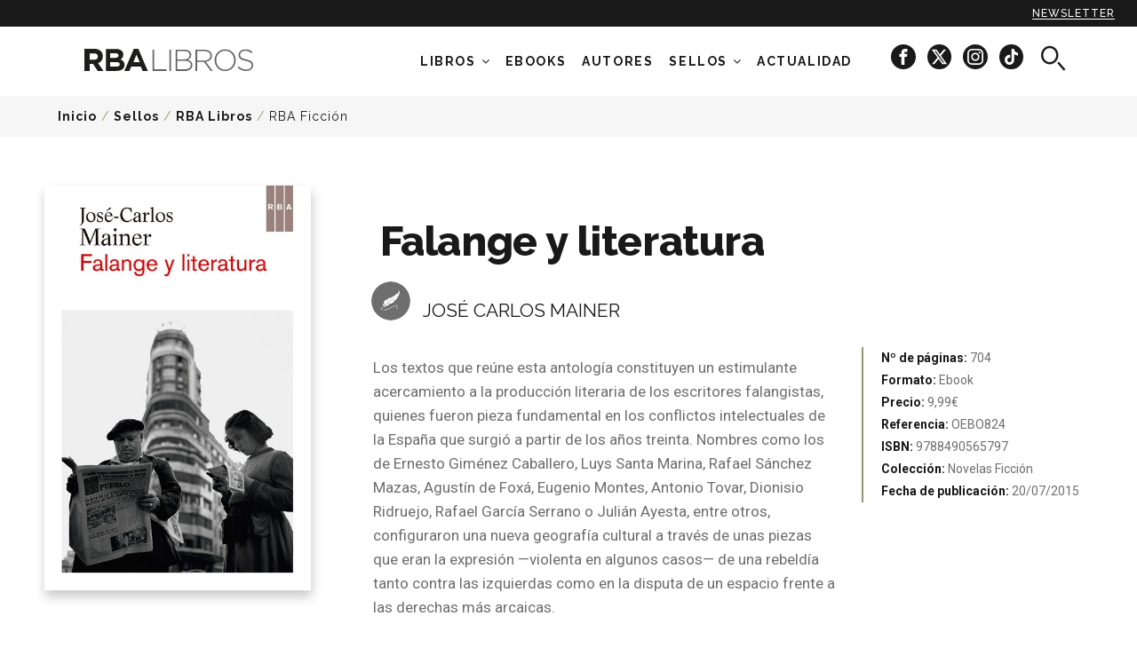

--- FILE ---
content_type: text/html; charset=utf-8
request_url: https://www.rbalibros.com/sin-limites/falange-literatura_6797
body_size: 14632
content:
<!DOCTYPE html><html lang="es" prefix="og: http://ogp.me/ns#"><head><meta charset="UTF-8" /><title>Falange y literatura</title><meta http-equiv="X-UA-Compatible" content="IE=edge,chrome=1" /><meta name="apple-mobile-web-app-capable" content="yes" /><meta name="apple-touch-fullscreen" content="yes" /><meta name="viewport" content="width=device-width, initial-scale=1.0, maximum-scale=1.0" /><meta name="theme-color" content="#191919" /><link type="text/css" media="screen" href="https://rbalibrospro.blob.core.windows.net/content/20250707110426/skins/rbalibros/cache.web.base.css" rel="stylesheet" /><!-- DIDOMI Script --><script type="text/javascript">window.gdprAppliesGlobally=true;(function(){function a(e){if(!window.frames[e]){if(document.body&&document.body.firstChild){var t=document.body;var n=document.createElement("iframe");n.style.display="none";n.name=e;n.title=e;t.insertBefore(n,t.firstChild)}
else{setTimeout(function(){a(e)},5)}}}function e(n,r,o,c,s){function e(e,t,n,a){if(typeof n!=="function"){return}if(!window[r]){window[r]=[]}var i=false;if(s){i=s(e,t,n)}if(!i){window[r].push({command:e,parameter:t,callback:n,version:a})}}e.stub=true;function t(a){if(!window[n]||window[n].stub!==true){return}if(!a.data){return}
var i=typeof a.data==="string";var e;try{e=i?JSON.parse(a.data):a.data}catch(t){return}if(e[o]){var r=e[o];window[n](r.command,r.parameter,function(e,t){var n={};n[c]={returnValue:e,success:t,callId:r.callId};a.source.postMessage(i?JSON.stringify(n):n,"*")},r.version)}}
if(typeof window[n]!=="function"){window[n]=e;if(window.addEventListener){window.addEventListener("message",t,false)}else{window.attachEvent("onmessage",t)}}}e("__tcfapi","__tcfapiBuffer","__tcfapiCall","__tcfapiReturn");a("__tcfapiLocator");(function(e){var t=document.createElement("script");t.id="spcloader";t.type="text/javascript";t.async=true;t.src="https://sdk.privacy-center.org/"+e+"/loader.js?target="+document.location.hostname;t.charset="utf-8";var n=document.getElementsByTagName("script")[0];n.parentNode.insertBefore(t,n)})("7e63dec6-f028-44f2-bebc-a5b9a642e28f")})();</script><meta name="keywords" content="KeyWords por defecto, cargado desde el fichero de recursos." /><meta name="description" content="Los textos que reúne esta antología constituyen un estimulante acercamiento a la producción literaria de los escritores falangistas, quienes fueron pieza fundamental en los conflictos intelectuales de la España que surgió a partir de los años treinta." /><meta name="robots" content="noindex, follow" /><meta name="date" content="2024-11-26T17:25:44+01:00" /><meta name="DC.date.issued" content="2022-05-21" /><meta property="og:type" content="article" /><meta property="og:site_name" content="RBAlibros.com" /><meta property="og:title" content="Falange y literatura" /><meta property="og:description" content="Los textos que reúne esta antología constituyen un estimulante acercamiento a la producción literaria de los escritores falangistas, quienes fueron pieza fundamental en los conflictos intelectuales de la España que surgió a partir de los años treinta." /><meta property="og:url" content="https://www.rbalibros.com/sin-limites/falange-literatura_6797" /><meta property="fb:pages" content="LibrosRBA" /><meta name="twitter:card" content="summary" /><meta name="twitter:title" content="Falange y literatura" /><meta name="twitter:description" content="Los textos que reúne esta antología constituyen un estimulante acercamiento a la producción literaria de los escritores falangistas, quienes fueron pieza fundamental en los conflictos intelectuales de la España que surgió a partir de los años treinta." /><meta name="twitter:url" content="https://www.rbalibros.com/sin-limites/falange-literatura_6797" /><meta name="twitter:site" content="@rbalibros" /><meta name="twitter:site:id" content="438294630" /><meta property="nrbi:sections" content="RBA Ficción;RBA Libros;Normal;JOSÉ CARLOS MAINER;Novelas Ficción;Ebook" /><link rel="shortcut icon" href="/favicon.ico" type="image/x-icon" /><link id="ctl01_ctl00_rss" title="Últimas noticias RBAlibros.com - RBA Ficción" type="application/rss+xml" rel="alternate" href="/feeds/rba-ficcion" /><script type='text/javascript'>mlog("Header > After firsts CSS/JS...");var MGRDEBUG = eval('False'.toLocaleLowerCase());var googletag = googletag || {};googletag.cmd = googletag.cmd || [];var mgr = {requireUrl: "//cdnjs.cloudflare.com/ajax/libs/require.js/2.3.2/require.min.js",requireAsync: true,version: '20250707110426',baseMain: 'require.main',cmd: [],services: {},libs: {},debug: MGRDEBUG,consent: {},published: 1};mgr.baseUrl = '/' + 'Content' + '/' + mgr.version + '/js';mgr.baseMainUrl = mgr.baseUrl + '/' + mgr.baseMain;mgr.libs = {};mgr.FB = {};mgr.FB["enabled"] = true;mgr.FB["appID"] = '';function mlog(txt) { };var MGR_ads = {};mgr.pubs = [];mgr.pubs_loaded = [];(function () {document.write('<scr' + 'ipt ' + ((mgr.requireAsync) ? 'async="async" ' : '') + 'data-main="' + mgr.baseMainUrl + '" src="' + mgr.requireUrl + '"></scr' + 'ipt>');})();</script><!-- DIDOMI Consent --><script type="text/javascript">window.didomiOnReady = window.didomiOnReady || [];var getDatalayerPosition = function () {var pos = 0;if (typeof window["dataLayer"] !== "undefined") {for (var i in window["dataLayer"]) {var obj = window["dataLayer"][i];if (typeof obj.contenido === "object") pos = i;}}return pos;};window.didomiOnReady.push(function (Didomi) { // Call other functions on the SDKDidomi.getObservableOnUserConsentStatusForVendor('google').subscribe(function (consentStatus) {if (consentStatus === undefined) {// The consent status for the vendor is unknownmgr.consent.google = -1;} else if (consentStatus === true) {// The user has given consent to the vendorvar prevConsent = mgr.consent.google;mgr.consent.google = 1;if (prevConsent == -1) {var eventAds = new CustomEvent("mgr-ads", { "detail": "Start ads" });document.dispatchEvent(eventAds);}                    } else if (consentStatus === false) {// The user has denied consent to the vendorvar prevConsent = mgr.consent.google;mgr.consent.google = 0;if (prevConsent == -1) {var eventAds = new CustomEvent("mgr-ads", { "detail": "Start ads" });document.dispatchEvent(eventAds);}}window["dataLayer"][getDatalayerPosition()].userConsent.GA = mgr.consent.google==-1? 1 : mgr.consent.google;});Didomi.getObservableOnUserConsentStatusForVendor('77').subscribe(function (consentStatus) {if (consentStatus === undefined) {// The consent status for the vendor is unknownmgr.consent.comscore = -1;} else if (consentStatus === true) {// The user has given consent to the vendormgr.consent.comscore = 1;} else if (consentStatus === false) {// The user has denied consent to the vendorvar prevConsent = mgr.consent.comscore;mgr.consent.comscore = 0;if (prevConsent == 1) { // updated consentdataLayer.push({ 'event': 'CSpageview', 'eventLabel': mgr.consent.comscore });}}// notifyPVwithConsentvar pos = getDatalayerPosition();window["dataLayer"][pos].userConsentGDPR = mgr.consent.comscore;window["dataLayer"][pos].userConsent.CS = mgr.consent.comscore;});Didomi.getObservableOnUserConsentStatusForVendor('c:facebook-cDpcJVKg').subscribe(function (consentStatus) {if (consentStatus === undefined) {// The consent status for the vendor is unknownmgr.consent.facebook = 1;} else if (consentStatus === true) {// The user has given consent to the vendormgr.consent.facebook = 1;} else if (consentStatus === false) {// The user has denied consent to the vendormgr.consent.facebook = 0;}// window["dataLayer"][getDatalayerPosition()].userConsent.FA = mgr.consent.facebook;});Didomi.getObservableOnUserConsentStatusForVendor('c:chartbeat').subscribe(function (consentStatus) {if (consentStatus === undefined) {// The consent status for the vendor is unknownmgr.consent.chartbeat = -1;} else if (consentStatus === true) {// The user has given consent to the vendormgr.consent.chartbeat = 1;} else if (consentStatus === false) {// The user has denied consent to the vendormgr.consent.chartbeat = 0;}// window["dataLayer"][getDatalayerPosition()].userConsent.CB = mgr.consent.chartbeat;});var event = new CustomEvent("mgr-gtm-load", { "detail": "Load the GTM" });document.dispatchEvent(event);});</script><!-- DATALAYER --><script>	document.addEventListener('mgr-gtm-load', function (e) {function cleanText(text) {var textCleaned = text.toLowerCase();textCleaned = textCleaned.replace(/(,|\.|;|:)/g, '');textCleaned = textCleaned.replace(/\s+/g, '_');textCleaned = textCleaned.replace('-', '_');textCleaned = textCleaned.normalize('NFD').replace(/[\u0300-\u036f]/g, '');return textCleaned;}//var dataLayer = (typeof dataLayer !== 'undefined') ? dataLayer : [];let pageType = "article";if (window.location.pathname == "/" || window.location.pathname == "") {pageType = "home_rba_books";}if (window.location.pathname.indexOf("general") !== -1 || window.location.pathname.indexOf("politica") !== -1) {pageType = "legal_info";}if (window.location.pathname.indexOf("buscador") !== -1) {pageType = "searcher";}dataLayer.push({'event': 'custom_page_view','event_name': 'page_view','page_type': pageType,'page_title': cleanText(document.title),'page_url': window.location.href,'brand': 'rba_libros',});});</script><script>var mgr = mgr || {}; mgr.customTargeting = mgr.customTargeting || {}; mgr.customTargeting.page_type='Article';mgr.customTargeting.article_id='6797';mgr.customTargeting.content_type='Normal';mgr.customTargeting.tags=['autores','colecciones','ebooks','jose-carlos-mainer','novelas-ficcion','ebook'];mgr.customTargeting.level='2';mgr.customTargeting.section='rba-ficcion';</script><link rel="canonical" href="https://www.rbalibros.com/sin-limites/falange-literatura_6797" /></head><body class="post ficcion"><!-- Google Tag Manager --><script>dataLayer = [{"navegacion":{"category":"revistas","section":"sellos","subsection":"rba-ficcion","contentDevice":!(/iphone|ipod|android|blackberry|opera|mini|windows\sce|palm|smartphone|iemobile/i.test(navigator.userAgent.toLowerCase())) && !(/ipad|xoom|sch-i800|playbook|tablet|kindle/i.test(navigator.userAgent.toLowerCase())) ? 'desktop' :((/ipad|xoom|sch-i800|playbook|tablet|kindle/i.test(navigator.userAgent.toLowerCase())) ? 'tablet' : 'mobile'),"webGroup":"RBA Libros","webType":"web"},"contenido":{"contentType":"article","contentFormat":"article","author":"none","publicationDate":"20220521","modificationDate":"20241126","publicationHour":"07","galleryNumber":"none","contentId":"6797","contentLabel01":"https://www.rbalibros.com/sin-limites","contentLabel02":"none","contentLabel03":"none","subject":"Falange y literatura","afiliacion":"none","contentRol":"gratuito","contentGroup01":"JOSÉ CARLOS MAINER","contentGroup02":"Novelas Ficción","contentGroup03":"Ebook","contentGroup04":"","contentGroup05":""},"userConsent":{"CS":"1","GA":"1","FA":"1"},"userConsentGDPR":"1"}];</script><noscript><iframe src="//www.googletagmanager.com/ns.html?id=GTM-TLQQBFT" height="0" width="0" style="display:none;visibility:hidden"></iframe></noscript><script>document.addEventListener('mgr-gtm-load', function (e) {var s = 'script';var l = 'dataLayer';var i = 'GTM-TLQQBFT';window[l]=window[l]||[];window[l].push({'gtm.start':new Date().getTime(),event:'gtm.js'});var f=document.getElementsByTagName(s)[0],j=document.createElement(s),dl=l!='dataLayer'?'&l='+l:'';j.async=true;j.src='//www.googletagmanager.com/gtm.js?id='+i+dl;f.parentNode.insertBefore(j,f);}, false);</script><!-- End Google Tag Manager --><form method="post" action="/sin-limites/falange-literatura_6797" id="aspnetForm"><div><input type="hidden" name="__VIEWSTATE" id="__VIEWSTATE" value="WIT7GSzZ7OVEzoL2xl8ua2JRSOuYxLBDyaDueZmMq8dmx0bvaxd7gxdAtUeEeUduDO4s0cTXwWuzcbTPBBJ7wIlcfSRehfMxMx2PGw8TgZcqXakG" /></div><div><input type="hidden" name="__VIEWSTATEGENERATOR" id="__VIEWSTATEGENERATOR" value="0E101E7C" /><input type="hidden" name="__VIEWSTATEENCRYPTED" id="__VIEWSTATEENCRYPTED" value="" /><input type="hidden" name="__EVENTVALIDATION" id="__EVENTVALIDATION" value="XKnrBGE3euzp2gX7ukCUU4XAxWLiaVRmKUD4hxoNAkukH70/ymNdtgsye1vpDemSv031MMO19tLrqYYrQ3WMtnKzVyQm7XDm+Sdq+2J40jHfklsQRfQDl+wQEH43IYAOT2ynKLQFysNJflVIdFgfm335450=" /></div><header id="header" class="header"><div class="subscribe-sticky"><a href="#" class="mangirotrack sticky-newsletter ga4-event" data-trackcat="Newsletter" data-trackact="Sticky" title="Newsletter"data-event="custom_event" data-event_name="click_top_menu" data-link_url="/" data-link_text="newsletter">Newsletter</a></div><div class="wrap"><div class="rl-container"><div class="row"><div class="col-xs-6 col-xs-push-3 col-sm-10 col-sm-push-1 col-md-3 col-md-push-1 col-lg-3 col-lg-push-0 logo_rba"><a href="/" class="brand ga4-event" data-event="custom_event" data-event_name="click_top_menu" data-link_url="/" data-link_text="rba_books_logo"><!--[if (gt IE 8)&(IEMobile)]><!--><span class="inline-logo">RBA Libros</span><!--<![endif]--><!--[if (lt IE 9)&(!IEMobile)]><span class="inline-logo inline-mgr-logo-320"></span><![endif]--></a></div><div class="col-xs-2  col-xs-pull-6 col-sm-1 col-sm-pull-10 col-md-8 col-md-pull-0 col-lg-9 header-menu"><div class="header-menu-search"><!-- START: search --><div class="search"><i class="search-icon icon-search" aria-hidden="true"></i></div><!-- END: search --></div><nav id="menu" class="menu"><div class="hidden-xs hidden-sm menu-container"><ul class="n1"><li class="desplegable">  <a href="/libros">Libros</a><i id="icon-desplegable" class="fa fa-angle-down"></i><ul class="n2"><li class="show-text"><a href="/temas/clasicos" class="ga4-event" title="Clasicos" data-event="custom_event" data-event_name="click_top_menu" data-link_text="Clásicos" data-link_url="/temas/clasicos"><span class="menuText">Clásicos</span></a></li><li class="show-text"><a href="/temas/salud" class="ga4-event" title="salud" data-event="custom_event" data-event_name="click_top_menu" data-link_text="Salud" data-link_url="/temas/salud"><span class="menuText">Salud</span></a></li><li class="show-text"><a href="/temas/negra" class="ga4-event" title="negra" data-event="custom_event" data-event_name="click_top_menu" data-link_text="Negra" data-link_url="/temas/negra"><span class="menuText">Negra</span></a></li><li class="show-text"><a href="/temas/novela" class="ga4-event" title="novela" data-event="custom_event" data-event_name="click_top_menu" data-link_text="Novela" data-link_url="/temas/novela"><span class="menuText">Novela</span></a></li><li class="show-text"><a href="/infantil-y-juvenil" class="ga4-event" title="infantil-y-juvenil" data-event="custom_event" data-event_name="click_top_menu" data-link_text="Infantil y Juvenil" data-link_url="/infantil-y-juvenil"><span class="menuText">Infantil y Juvenil</span></a></li><li class="show-text"><a href="/temas/ciencia" class="ga4-event" title="ciencia" data-event="custom_event" data-event_name="click_top_menu" data-link_text="Ciencia" data-link_url="/temas/ciencia"><span class="menuText">Ciencia</span></a></li><li class="show-text"><a href="/temas/sociedad" class="ga4-event" title="sociedad" data-event="custom_event" data-event_name="click_top_menu" data-link_text="Sociedad" data-link_url="/temas/sociedad"><span class="menuText">Sociedad</span></a></li><li class="show-text"><a href="/temas/historia" class="ga4-event" title="historia" data-event="custom_event" data-event_name="click_top_menu" data-link_text="Historia" data-link_url="/temas/historia"><span class="menuText">Historia</span></a></li><li class="show-text"><a href="/colecciones/coleccion-de-salud" class="ga4-event" title="salud-bienestar" data-event="custom_event" data-event_name="click_top_menu" data-link_text="Salud y bienestar" data-link_url="/colecciones/coleccion-de-salud"><span class="menuText">Salud y bienestar</span></a></li><li class="show-text"><a href="/colecciones/practica" class="ga4-event" title="practica" data-event="custom_event" data-event_name="click_top_menu" data-link_text="Ocio y libro de práctica" data-link_url="/colecciones/practica"><span class="menuText">Ocio y libro de práctica</span></a></li><li class="show-text"><a href="/temas/romantica" class="ga4-event" title="romantica" data-event="custom_event" data-event_name="click_top_menu" data-link_text="Novela romántica" data-link_url="/temas/romantica"><span class="menuText">Novela romántica</span></a></li><li class="show-text"><a href="/colecciones/gastronomia-y-cocina" class="ga4-event" title="gastronomia" data-event="custom_event" data-event_name="click_top_menu" data-link_text="Gastronomía" data-link_url="/colecciones/gastronomia-y-cocina"><span class="menuText">Gastronomía</span></a></li><li class="show-text"><a href="/temas/ilustrado" class="ga4-event" title="ilustrados" data-event="custom_event" data-event_name="click_top_menu" data-link_text="Ilustrados" data-link_url="/temas/ilustrado"><span class="menuText">Ilustrados</span></a></li></ul></li><li><a href="/ebooks" class="ga4-event" title="ebooks" data-event="custom_event" data-event_name="click_top_menu" data-link_text="Ebooks" data-link_url="/ebooks"><span class="menuText">Ebooks</span></a></li><li><a href="/autores" class="ga4-event" title="authors" data-event="custom_event" data-event_name="click_top_menu" data-link_text="Autores" data-link_url="/autores"><span class="menuText">Autores</span></a></li><li class="desplegable displayed"><a href="#noscroll">Sellos</a><i id="icon-desplegable" class="fa fa-angle-down"></i><ul class="n2"><li class="header-rba cat-8"><a href="/rba-libros" class="ga4-event" title="rba" data-event="custom_event" data-event_name="click_top_menu" data-link_text="RBA" data-link_url="/rba-libros"><span class="menuText">RBA</span><img data-src="/medio/2024/11/26/rba-black_bcf41461_297x106.png" src="[data-uri]" class="lazyload" /><noscript><img src="/medio/2024/11/26/rba-black_bcf41461_297x106.png" /></noscript></a></li><li class="header-snegra cat-14"><a href="/serie-negra" class="ga4-event" title="serie-negra" data-event="custom_event" data-event_name="click_top_menu" data-link_text="Serie Negra" data-link_url="/serie-negra"><span class="menuText">Serie Negra</span><img data-src="/medio/2022/06/16/nuevo-logo-serie-negra_662d41cf_445x95.png" src="[data-uri]" class="lazyload" /><noscript><img src="/medio/2022/06/16/nuevo-logo-serie-negra_662d41cf_445x95.png" /></noscript></a></li><li class="header-gredos cat-7"><a href="/gredos" class="ga4-event" title="gredos" data-event="custom_event" data-event_name="click_top_menu" data-link_text="Gredos" data-link_url="/gredos"><span class="menuText">Gredos</span><img data-src="/medio/2022/06/16/nuevo-logo-gredos_0afbf52d_272x53.png" src="[data-uri]" class="lazyload" /><noscript><img src="/medio/2022/06/16/nuevo-logo-gredos_0afbf52d_272x53.png" /></noscript></a></li><li class="header-integral cat-4"><a href="/integral" class="ga4-event" title="integral" data-event="custom_event" data-event_name="click_top_menu" data-link_text="Integral" data-link_url="/integral"><span class="menuText">Integral</span><img data-src="/medio/2022/06/16/nuevo-logo-integral_6c6524ad_1036x526.png" src="[data-uri]" class="lazyload" /><noscript><img src="/medio/2022/06/16/nuevo-logo-integral_6c6524ad_1036x526.png" /></noscript></a></li><li class="header-ng cat-10"><a href="/national-geographic" class="ga4-event" title="national-geographic" data-event="custom_event" data-event_name="click_top_menu" data-link_text="National Geographic" data-link_url="/national-geographic"><span class="menuText">National Geographic</span><img data-src="/medio/2022/06/16/nuevo-logo-ng_49400e33_620x195.png" src="[data-uri]" class="lazyload" /><noscript><img src="/medio/2022/06/16/nuevo-logo-ng_49400e33_620x195.png" /></noscript></a></li><li class="header-inf cat-12"><a href="/infantil" class="ga4-event" title="infantil" data-event="custom_event" data-event_name="click_top_menu" data-link_text="RBA Infantil" data-link_url="/infantil"><span class="menuText">RBA Infantil</span><img data-src="/medio/2024/11/26/rba-infantil-y-juvenil_f5c17710_284x102.png" src="[data-uri]" class="lazyload" /><noscript><img src="/medio/2024/11/26/rba-infantil-y-juvenil_f5c17710_284x102.png" /></noscript></a></li><li class="header-lit cat-13"><a href="/rba-lit" class="ga4-event" title="rbalit" data-event="custom_event" data-event_name="click_top_menu" data-link_text="RBA Lit" data-link_url="/rba-lit"><span class="menuText">RBA Lit</span><img data-src="/medio/2024/11/26/rba-lit-black_e27a30a1_2000x1414.png" src="[data-uri]" class="lazyload" /><noscript><img src="/medio/2024/11/26/rba-lit-black_e27a30a1_2000x1414.png" /></noscript></a></li><li class="header-snegra hidden cat-14"><a href="https://www.serienegra.es" rel="external" class="ga4-event" data-event="custom_event" data-event_name="click_top_menu" data-link_text="Serie Negra (OLD)" data-link_url="https://www.serienegra.es"><span class="menuText">Serie Negra (OLD)</span><img data-src="/medio/2022/06/16/nuevo-logo-serie-negra_662d41cf_445x95.png" src="[data-uri]" class="lazyload" /><noscript><img src="/medio/2022/06/16/nuevo-logo-serie-negra_662d41cf_445x95.png" /></noscript></a></li><li class="header-practica hidden cat-5"><a href="/rba-practica" class="ga4-event" data-event="custom_event" data-event_name="click_top_menu" data-link_text="RBA Práctica" data-link_url="/rba-practica"><span class="menuText">RBA Práctica</span><img data-src="/medio/2018/10/11/logo-rba-practica-black_d20a7f0e.png" src="[data-uri]" class="lazyload" /><noscript><img src="/medio/2018/10/11/logo-rba-practica-black_d20a7f0e.png" /></noscript></a></li><li class="hidden cat-3"><a href="/rba-ficcion" class="ga4-event" data-event="custom_event" data-event_name="click_top_menu" data-link_text="RBA Ficcion" data-link_url="/rba-ficcion"><span class="menuText">RBA Ficcion</span><img data-src="/medio/2024/03/07/logo-rba-ficcion-negro-fondo-transparente_ce082303_2000x549.png" src="[data-uri]" class="lazyload" /><noscript><img src="/medio/2024/03/07/logo-rba-ficcion-negro-fondo-transparente_ce082303_2000x549.png" /></noscript></a></li><li class="header-no-ficcion hidden cat-16"><a href="/rba-no-ficcion" class="ga4-event" data-event="custom_event" data-event_name="click_top_menu" data-link_text="RBA No Ficción" data-link_url="/rba-no-ficcion"><span class="menuText">RBA No Ficción</span><img data-src="/medio/2018/11/20/logo-no-ficcion-black_4515f43b.png" src="[data-uri]" class="lazyload" /><noscript><img src="/medio/2018/11/20/logo-no-ficcion-black_4515f43b.png" /></noscript></a></li><li class="header-gastronomia hidden cat-15"><a href="/rba-gastronomia-y-cocina" class="ga4-event" data-event="custom_event" data-event_name="click_top_menu" data-link_text="RBA Gastronomía y cocina" data-link_url="/rba-gastronomia-y-cocina"><span class="menuText">RBA Gastronomía y cocina</span><img data-src="/medio/2018/10/11/logo-rba-gastronomia-black_eb9b3e08.png" src="[data-uri]" class="lazyload" /><noscript><img src="/medio/2018/10/11/logo-rba-gastronomia-black_eb9b3e08.png" /></noscript></a></li><li class="header-bolsillo hidden cat-11"><a href="/rba-bolsillo" class="ga4-event" data-event="custom_event" data-event_name="click_top_menu" data-link_text="RBA Bolsillo" data-link_url="/rba-bolsillo"><span class="menuText">RBA Bolsillo</span><img data-src="/medio/2019/01/10/rba-bolsillo_3cafebde.png" src="[data-uri]" class="lazyload" /><noscript><img src="/medio/2019/01/10/rba-bolsillo_3cafebde.png" /></noscript></a></li></ul></li><li class="desplegable hidden"><a href="#noscroll">NOVEDADES</a><i id="icon-desplegable" class="fa fa-angle-down"></i><ul class="n2"><li class="show-text"><a href="/medio/2024/10/07/butlleti_novembre_2024_ad72e11c.pdf" rel="external" class="ga4-event" title="NOVEDADES NOVIEMBRE" data-event="custom_event" data-event_name="click_top_menu" data-link_text="NOVEDADES NOVIEMBRE" data-link_url="/medio/2024/10/07/butlleti_novembre_2024_ad72e11c.pdf"><span class="menuText">NOVEDADES NOVIEMBRE</span></a></li><li class="show-text"><a href="/medio/2024/08/01/boletin-novedades-octubre-24_7d76122f.pdf" rel="external" class="ga4-event" title="NOVEDADES OCTUBRE" data-event="custom_event" data-event_name="click_top_menu" data-link_text="NOVEDADES OCTUBRE" data-link_url="/medio/2024/08/01/boletin-novedades-octubre-24_7d76122f.pdf"><span class="menuText">NOVEDADES OCTUBRE</span></a></li><li class="show-text"><a href="/medio/2022/04/20/catalogo-integral-22_3cdeed4a.pdf" rel="external" class="ga4-event" title="Catálogo Integral" data-event="custom_event" data-event_name="click_top_menu" data-link_text="Catálogo Integral" data-link_url="/medio/2022/04/20/catalogo-integral-22_3cdeed4a.pdf"><span class="menuText">Catálogo Integral</span></a></li><li class="show-text"><a href="/medio/2022/04/20/catalogo-serie-negra-22_37c068ea.pdf" rel="external" class="ga4-event" title="Catálogo Serie Negra" data-event="custom_event" data-event_name="click_top_menu" data-link_text="Catálogo Serie Negra" data-link_url="/medio/2022/04/20/catalogo-serie-negra-22_37c068ea.pdf"><span class="menuText">Catálogo Serie Negra</span></a></li><li class="show-text"><a href="/medio/2022/04/26/catalogo-no-ficcion-22_a3d5ccfc.pdf" rel="external" class="ga4-event" title="Catálogo No Ficción 2020" data-event="custom_event" data-event_name="click_top_menu" data-link_text="Catálogo No Ficción" data-link_url="/medio/2022/04/26/catalogo-no-ficcion-22_a3d5ccfc.pdf"><span class="menuText">Catálogo No Ficción</span></a></li><li class="show-text"><a href="/medio/2023/01/19/catalogo-gredos-2022-ok_14f2ae74.pdf" rel="external" class="ga4-event" title="Catálogo Gredos" data-event="custom_event" data-event_name="click_top_menu" data-link_text="Catálogo Gredos" data-link_url="/medio/2023/01/19/catalogo-gredos-2022-ok_14f2ae74.pdf"><span class="menuText">Catálogo Gredos</span></a></li></ul></li><li class="cat-1"><a href="/noticias" class="ga4-event" title="news" data-event="custom_event" data-event_name="click_top_menu" data-link_text="Actualidad" data-link_url="/noticias"><span class="menuText">Actualidad</span></a></li></ul><div class="socialmenu"><a href="https://www.facebook.com/LibrosRBA/" title="RBALibros en Facebook" target="_blank" class="mangirotrack ga4-event"data-event="custom_event" data-event_name="click_view" data-content_type="facebook"><span class="ic-facebook-circle" aria-hidden="true"></span></a><a href="https://x.com/rbalibros" title="RBALibros en X" target="_blank" class="mangirotrack ga4-event"data-event="custom_event" data-event_name="click_view" data-content_type="x"><span class="icon-x-circle" aria-hidden="true"></span></a><a href="https://www.instagram.com/rba_libros/" title="RBALibros en Instagram" target="_blank" class="mangirotrack ga4-event"data-event="custom_event" data-event_name="click_view" data-content_type="instagram"><span class="ic-instagram-circle" aria-hidden="true"></span></a><a href="https://www.tiktok.com/@rba_libros" title="RBALibros en TikTok"  target="_blank" class="mangirotrack ga4-event"data-event="custom_event" data-event_name="click_view" data-content_type="tiktok"><span class="icon-tiktok-circle" aria-hidden="true"></span></a></div></div><a id="nav-icon" class=""><span></span><span></span><span></span><span></span></a></nav></div><div class="col-xs-2  col-xs-push-2 col-sm-1 col-sm-push-0 col-md-0 col-lg-0 header-search"><!-- START: search --><div class="search"><i class="search-icon icon-search" aria-hidden="true"></i></div><!-- END: search --></div></div></div></div><div class="search-text"><div class="rl-container-center"><div id="searching"><input type="text" name="txtBuscador" id="inputText" placeholder="Buscar por título, tema o autor" class="typeahead" /></div><button type="button" class="" id="btnBusc"><i class="search-icon icon-search hidden-sm hidden-md hidden-lg" aria-hidden="true"></i><span class="hidden-xs">BUSCAR</span></button></div></div></header><main id="main" class="site-content detail"><article class="article-container" id="main6797" data-id="6797"><div class="col-xs-12 col-sm-12 col-md-12 col-lg-12 breadcrumb-section"><div class="wrap"><p id="breadcrumb" class="breadcrumb"><a href="/" title="Inicio">Inicio</a> / <a href="/libros" title="Sellos">Sellos</a> / <a href="/rba-libros" title="RBA Libros">RBA Libros</a> / <a href="/rba-ficcion" title="RBA Ficción">RBA Ficción</a></p></div></div><header class="wrap article-header"><div class="row"><div class="col-xs-12 col-sm-12 col-md-12 col-lg-12 headerSize"><div class="imgTxt"><img data-src="/medio/2022/05/21/falange-y-literatura_7ea46df7_500x760.jpg" src="[data-uri]" class="lazyload" /><noscript><img src="/medio/2022/05/21/falange-y-literatura_7ea46df7_500x760.jpg" /></noscript></div><div class="col-sm-offset-4 col-md-offset-4 col-lg-offset-4 partTitle"><div class="txt"><h1 class="t1">Falange y literatura</h1><div class="authorContainer"><div class="img-authors numAuthors1"><img data-src="/Content/skins/rbalibros/img/default-author.svg" src="[data-uri]" alt="JOSÉ CARLOS MAINER" class="img-responsive img-circle img-author lazyload" /><noscript><img src="/Content/skins/rbalibros/img/default-author.svg" alt="JOSÉ CARLOS MAINER" /></noscript></div><div class="author numAuthors1"><div class="book-author"><a href="/autores/jose-carlos-mainer" class="autorLibro">JOSÉ CARLOS MAINER</a></div></div></div></div></div></div></div></header><div class="wrap article-main"><div class="row"><div class="col-xs-12 col-sm-8 col-sm-offset-4 col-md-9 col-md-offset-3 col-lg-9 col-lg-offset-3 col-left"><!-- START: detail--><div class="article-content"><div class="txt col-xs-12 col-sm-12 col-md-7 col-md-offset-1 col-lg-7 col-lg-offset-1"><p>Los textos que reúne esta antología constituyen un estimulante acercamiento a la producción literaria de los escritores falangistas, quienes fueron pieza fundamental en los conflictos intelectuales de la España que surgió a partir de los años treinta. Nombres como los de Ernesto Giménez Caballero, Luys Santa Marina, Rafael Sánchez Mazas, Agustín de Foxá, Eugenio Montes, Antonio Tovar, Dionisio Ridruejo, Rafael García Serrano o Julián Ayesta, entre otros, configuraron una nueva geografía cultural a través de unas piezas que eran la expresión —violenta en algunos casos— de una rebeldía tanto contra las izquierdas como en la disputa de un espacio frente a las derechas más arcaicas.</p><div class="video"></div><div class="data hidden-md hidden-lg"><div class="book-info"><ul><li><strong>Nº de páginas: </strong>704</li><li><strong>Formato: </strong>Ebook</li><li><strong>Precio: </strong>9,99€</li><li><strong>Referencia: </strong>OEBO824</li><li><strong>ISBN: </strong>9788490565797</li><li><strong>Colección: </strong>Novelas Ficción</li><li><strong>Fecha de publicación: </strong>20/07/2015</li></ul></div></div></div><div class="data hidden-xs hidden-sm col-md-4 col-lg-4"><div class="book-info"><ul><li><strong>Nº de páginas: </strong>704</li><li><strong>Formato: </strong>Ebook</li><li><strong>Precio: </strong>9,99€</li><li><strong>Referencia: </strong>OEBO824</li><li><strong>ISBN: </strong>9788490565797</li><li><strong>Colección: </strong>Novelas Ficción</li><li><strong>Fecha de publicación: </strong>20/07/2015</li></ul></div></div><div class="txt txt2 col-xs-12 col-sm-12 col-md-7 col-md-offset-1 col-lg-7 col-lg-offset-1"><div id="netshare"><!-- START:toolbar --><div class="toolbar mangiroshare"><ul class="left"><li class="first">Compartir:</li><li><a class="fck button" title="Facebook" data-layout="button_count" data-url="https%3a%2f%2fwww.rbalibros.com%2fsin-limites%2ffalange-literatura_6797"><i class="fa fa-facebook"></i></a></li><li><a class="twt button" title="Twitter" data-text="Falange+y+literatura" data-url="https%3a%2f%2fwww.rbalibros.com%2fsin-limites%2ffalange-literatura_6797"><i class="icon-x-rrss"></i></a></li></ul></div><!-- END:toolbar --></div></div></div></article><!-- END : detail --></div></div></div><section class="block01 related-author"><div class="wrap"></div></section><section class="block01 recommend"><div class="wrap"><!-- START: Recomendados  --><header class="recommend-title"><h2 class="block-title"><span>Otros libros</span></h2></header><div class="row"><div class="col-xs-6 col-sm-3 col-md-3 col-lg-3 recommended"><!-- START: article book --><article class="book vertical"><figure class="thumb"><a href="/rba-libros/rba-ficcion/somos-los-brennan_18087" target="_self" title="Somos los Brennan"><img sizes="100vw" data-srcset="/medio/2026/01/14/somos-los-brennan_7e51e9ab_158x236.jpg 158w,/medio/2026/01/14/somos-los-brennan_2ab60344_315x471.jpg 315w" data-src="/medio/2026/01/14/somos-los-brennan_2ab60344_315x471.jpg" src="[data-uri]" alt="Somos los Brennan" class="lazyload img-responsive lazyload" data-aspectratio="315/471" /><noscript><img src="/medio/2026/01/14/somos-los-brennan_2ab60344_315x471.jpg" alt="Somos los Brennan" /></noscript></a></figure><div class="txt"><h3 class="book-title"><a href="/rba-libros/rba-ficcion/somos-los-brennan_18087">Somos los Brennan</a></h3><div class="book-author"><a href="/autores/tracey-lange" class="autorLibro">Tracey Lange</a></div></div></article><!-- END: article book --></div><div class="col-xs-6 col-sm-3 col-md-3 col-lg-3 recommended"><!-- START: article book --><article class="book vertical"><figure class="thumb"><a href="/rba-libros/rba-ficcion/escuela-de-robinsones-hetzel_18093" target="_self" title="Escuela de Robinsones (Hetzel)"><img sizes="100vw" data-srcset="/medio/2026/01/14/escuela-de-robinsones-hetzel_6b2a22b2_158x233.jpg 158w,/medio/2026/01/14/escuela-de-robinsones-hetzel_e3842b9a_315x465.jpg 315w" data-src="/medio/2026/01/14/escuela-de-robinsones-hetzel_e3842b9a_315x465.jpg" src="[data-uri]" alt="Escuela de Robinsones (Hetzel)" class="lazyload img-responsive lazyload" data-aspectratio="315/465" /><noscript><img src="/medio/2026/01/14/escuela-de-robinsones-hetzel_e3842b9a_315x465.jpg" alt="Escuela de Robinsones (Hetzel)" /></noscript></a></figure><div class="txt"><h3 class="book-title"><a href="/rba-libros/rba-ficcion/escuela-de-robinsones-hetzel_18093">Escuela de Robinsones (Hetzel)</a></h3><div class="book-author"><a href="/autores/julio-verne" class="autorLibro">Julio Verne</a></div></div></article><!-- END: article book --></div><div class="col-xs-6 col-sm-3 col-md-3 col-lg-3 recommended"><!-- START: article book --><article class="book vertical"><figure class="thumb"><a href="/rba-libros/rba-ficcion/cumbres-borrascosas_18094" target="_self" title="Cumbres borrascosas"><img sizes="100vw" data-srcset="/medio/2026/01/14/cumbres-borrascosas_27d65439_158x234.jpg 158w,/medio/2026/01/14/cumbres-borrascosas_d71d684b_315x468.jpg 315w" data-src="/medio/2026/01/14/cumbres-borrascosas_d71d684b_315x468.jpg" src="[data-uri]" alt="Cumbres borrascosas" class="lazyload img-responsive lazyload" data-aspectratio="315/468" /><noscript><img src="/medio/2026/01/14/cumbres-borrascosas_d71d684b_315x468.jpg" alt="Cumbres borrascosas" /></noscript></a></figure><div class="txt"><h3 class="book-title"><a href="/rba-libros/rba-ficcion/cumbres-borrascosas_18094">Cumbres borrascosas</a></h3><div class="book-author"><a href="/autores/emily-bronte" class="autorLibro">Emily Brontë</a></div></div></article><!-- END: article book --></div><div class="col-xs-6 col-sm-3 col-md-3 col-lg-3 recommended"><!-- START: article book --><article class="book vertical"><figure class="thumb"><a href="/rba-libros/rba-ficcion/la-regenta_18095" target="_self" title="La Regenta"><img sizes="100vw" data-srcset="/medio/2026/01/14/la-regenta_ff03028e_158x232.jpg 158w,/medio/2026/01/14/la-regenta_ee51f84e_315x464.jpg 315w" data-src="/medio/2026/01/14/la-regenta_ee51f84e_315x464.jpg" src="[data-uri]" alt="La Regenta" class="lazyload img-responsive lazyload" data-aspectratio="315/464" /><noscript><img src="/medio/2026/01/14/la-regenta_ee51f84e_315x464.jpg" alt="La Regenta" /></noscript></a></figure><div class="txt"><h3 class="book-title"><a href="/rba-libros/rba-ficcion/la-regenta_18095">La Regenta</a></h3><div class="book-author"><a href="/autores/leopoldo-alas-clarin" class="autorLibro">LEOPOLDO ALAS CLARIN</a></div></div></article><!-- END: article book --></div></div><!-- END: Recomendados   --></div></section></main><!-- START: footer --><footer id="txtFooter" class="footer"><!-- PRUEBA DE LOGOS EN EL FOOTER DE TODA LA WEB --><div class="wrap-center footer-newsletter"><div class="row"><div class="col-xs-12 col-sm-12 col-md-12 col-lg-12"><div class="row footer-row"><div class="col-xs-12 col-sm-12 col-md-5 col-lg-5 newsletter-text"><h4>Suscríbete a nuestra newsletter de RBA Libros</h4><p>Recibirás en tu correo todas nuestras novedades editoriales</p></div><div class="col-xs-12 col-sm-12 col-md-6 col-md-push-1 col-lg-6 col-lg-push-1 newsletter-form"><div class="spinner"><div class="spinner-loader"><div class="double-bounce1"></div><div class="double-bounce2"></div></div></div><fieldset><div class="newsletter-data"><input type="text" id="txtFooterEmail" placeholder="Escribe tu e-mail" title="email" /><input type="button" id="btnFooterSuscribir" value="Suscríbete" class="btn-submit-mail" /></div><div class="newsletter-conditions"><input type="checkbox" id="chkFooterLegal" title="condiciones" /><label for="chkFooterLegal">Deseo recibir el newsletter de RBA Libros aceptando por tanto la <a href="http://www.rba.es/general/politica-privacidad-newsletters_181" target="_blank" class="conditionsLink">Política de Privacidad</a></label><input type="checkbox" id="chkFooterInfo"  value="INFO" /><label for="chkFooterInfo">Deseo recibir comunicaciones comerciales sobre productos y/o servicios ofrecidos por la Comunidad RBA. Ver la <a href="http://www.rba.es/general/politica-privacidad-newsletters_181" target="_blank" class="conditionsLink">Política de Privacidad</a>.</label><input type="checkbox" id="chkFooterTerc" value="TERC" class="checkboxExtra" style="display: none;" /><label for="chkFooterTerc" style="display: none;">Deseo recibir comunicaciones comerciales de terceras empresas colaboradoras de la Comunidad RBA. Ver la <a href="http://www.rba.es/general/politica-privacidad-newsletters_181" target="_blank" class="conditionsLink">Política de Privacidad</a>.</label></div></fieldset><input type="hidden" name="ctl01$ctl00$ctl18$widget-28$hfCRMValueList" id="ctl01_ctl00_ctl18_widget-28_hfCRMValueList" value="{&quot;1&quot;: &quot;LIBR&quot;,&quot;3&quot;: &quot;GRED&quot;,&quot;4&quot;: &quot;INTG&quot;,&quot;5&quot;: &quot;SENE&quot;}" /><input type="hidden" name="ctl01$ctl00$ctl18$widget-28$hfCRMMarkedList" id="ctl01_ctl00_ctl18_widget-28_hfCRMMarkedList" value="{&quot;LIBR&quot;: &quot;no&quot;,&quot;GRED&quot;: &quot;no&quot;,&quot;INTG&quot;: &quot;no&quot;,&quot;SENE&quot;: &quot;no&quot;}" /></div></div></div></div></div><div class="footer-contacto"><div class="wrap"><div class="rl-container"><div class="row"><div class="col-xs-12 col-sm-4 col-md-4"><a href="/" class="brand ga4-event"data-event="custom_event" data-event_name="click_prefooter" data-link_url="/" data-link_text="rba_libros"><!--[if (gt IE 8)&(IEMobile)]><!--><span class="inline-logo">RBA Libros</span><!--<![endif]--><!--[if (lt IE 9)&(!IEMobile)]><span class="inline-logo inline-mgr-logo-320"></span><![endif]--></a></div><div class="col-xs-12 col-sm-8 col-md-8"><div class="col-xs-12 col-sm-12 col-md-12 col-lg-12"><div class="ademas"><ul class="list-inline"><li><a href="mailto:clientes@rbalibros.es" data-event="custom_event" data-event_name="click_prefooter" data-link_url="mailto:clientes@rbalibros.es" data-link_text="contacto" class="ga4-event">Contacto</a></li><li><a href="mailto:prensa@rba.es" data-event="custom_event" data-event_name="click_prefooter" data-link_url="mailto:prensa@rba.es" data-link_text="prensa" class="ga4-event">Prensa</a></li><li><a href="https://www.rbalibros.com/noticias/distribuidores-rba-libros_17836" data-event="custom_event" data-event_name="click_prefooter" data-link_url="https://www.rbalibros.com/noticias/distribuidores-rba-libros_17836" data-link_text="distribuidores" class="ga4-event">Distribuidores</a></li><li><a href="http://foreignrights.rba.es/" data-event="custom_event" data-event_name="click_prefooter" data-link_url="http://foreignrights.rba.es/" data-link_text="foreign_rights" class="ga4-event">Foreign Rights</a></li></ul></div></div></div></div></div></div></div><div class="footer-corpo"><div class="wrap"><div class="rl-container"><div class="row"><div class="col-xs-12 col-sm-4 col-md-4"><div class="default-row"><div class="col-xs-12 logo_rba"><a href="https://www.rba.es/" title="RBA" target="_blank" rel="external"><svg version="1.1" xmlns="http://www.w3.org/2000/svg" xmlns:xlink="http://www.w3.org/1999/xlink" width="95" height="33" viewBox="0 0 728.227 257.918"><path clip-path="url(#SVGID_2_)" fill="#FFFFFF" stroke="#000000" d="M56.339,126.214V52.681h55.975c27.437,0,44.265,12.438,44.265,36.584v0.732c0,21.583-15.73,36.217-43.168,36.217H56.339z M0,257.918h56.339V175.97h43.536h0.731l54.877,81.948h65.85l-62.558-91.462c32.56-12.071,54.875-38.045,54.875-79.386v-0.733c0-24.144-7.681-44.266-21.95-58.533c-16.828-16.829-42.071-25.975-74.631-25.975H0V257.918z M625.792,150.727L591.77,67.68l-34.022,83.046H625.792z M566.527,0h51.946l109.753,257.918h-58.9l-23.413-57.437H537.624l-23.412,57.437h-57.438L566.527,0z M303.62,208.528v-56.339h65.12c28.9,0,41.705,10.608,41.705,27.805v0.729c0,19.024-14.999,27.805-39.876,27.805H303.62z M303.62,105.361V51.218h55.607c23.78,0,36.95,9.511,36.95,26.34v0.732c0,19.023-15.73,27.071-40.607,27.071H303.62z M248.745,257.918h121.824c57.804,0,95.851-23.416,95.851-70.24v-0.733c0-34.389-18.293-51.583-47.927-62.924c18.293-10.244,33.659-26.341,33.659-55.241v-0.733c0-17.561-5.854-31.828-17.561-43.534C419.956,9.878,396.908,1.829,367.643,1.829H248.745V257.918z"></path></svg></a></div><div class="col-xs-12 copyright">© RBA Todos los derechos reservados</div></div></div><div class="col-xs-12 col-sm-8 col-md-8"><div class="default-row"><div class="menu_sec_1 col-xs-12 col-sm-12 col-md-12 col-lg-12"><div class="ademas"><ul class="list-inline"><li><a href="http://www.rba.es" data-event="custom_event" data-event_name="click_footer" data-link_url="http://www.rba.es" data-link_text="grupo_rba" class="ga4-event">Grupo RBA</a></li><li><a href="http://www.rbarevistas.com" data-event="custom_event" data-event_name="click_footer" data-link_url="http://www.rbarevistas.com" data-link_text="revistas" class="ga4-event">Revistas</a></li><li><a href="https://tienda.rbacoleccionables.com/" data-event="custom_event" data-event_name="click_footer" data-link_url="https://tienda.rbacoleccionables.com/" data-link_text="coleccionables" class="ga4-event">Coleccionables</a></li></ul></div></div><div class="menu_sec_2 col-xs-12 col-sm-12 col-md-12 col-lg-12"><div class="ademas"><ul class="list-inline"><li><a href="http://www.rba.es/general/aviso-legal-libros_179" data-event="custom_event" data-event_name="click_footer" data-link_url="http://www.rba.es/general/aviso-legal-libros_179" data-link_text="aviso_legal" class="ga4-event">Aviso Legal</a></li><li><a href="http://www.rba.es/general/codigo-etico_45" data-event="custom_event" data-event_name="click_footer" data-link_url="http://www.rba.es/general/codigo-etico_45" data-link_text="código_ético" class="ga4-event">Código ético</a></li><li><a href="http://www.rba.es/general/proveedores_43" data-event="custom_event" data-event_name="click_footer" data-link_url="http://www.rba.es/general/proveedores_43" data-link_text="proveedores" class="ga4-event">Proveedores</a></li><li><a href="https://www.rba.es/politica-privacidad" target="_blank"data-event="custom_event" data-event_name="click_footer" data-link_url="https://www.rba.es/politica-privacidad" data-link_text="política_de_privacidad" class="ga4-event">Política de privacidad</a></li><li><a href="https://www.rba.es/general/politica-cookies_200" target="_blank"data-event="custom_event" data-event_name="click_footer" data-link_url="https://www.rba.es/general/politica-cookies_200" data-link_text="política_de_cookies" class="ga4-event">Política de cookies</a></li><li><a href="javascript:Didomi.preferences.show()" data-event="custom_event" data-event_name="click_footer" data-link_url="javascript:Didomi.preferences.show()" data-link_text="gestionar_cookies" class="ga4-event">Gestionar Cookies</a></li></ul></div></div></div></div></div></div></div></div></footer><!-- END: footer --></form><div id="cache"><!-- div para la ventana modal --></div><script type="application/ld+json">{"@context":"https://schema.org","@type":"NewsArticle","name":"RBA Libros","url":"https://www.rbalibros.com/","mainEntityOfPage":{"@type":"WebPage","@id":"https://www.rbalibros.com/sin-limites/falange-literatura_6797"},"headline":"Falange y literatura","image":[{"@type":"ImageObject","@context":"https://schema.org","url":"https://www.rbalibros.com/medio/2022/05/21/falange-y-literatura_7ea46df7_500x760.jpg","height":760,"width":500,"caption":"falange y literatura"}],"datePublished":"2022-05-21T07:34:00+02:00","dateModified":"2024-11-26T17:25:44+01:00","author":[],"publisher":{"@type":"Organization","name":"RBA Libros","logo":{"@type":"ImageObject","@context":"https://schema.org","url":"https://www.rbalibros.com/Content/skins/rbalibros/logo_json_ld.jpg","height":34,"width":249}},"description":"Los textos que reúne esta antología constituyen un estimulante acercamiento a la producción literaria de los escritores falangistas, quienes fueron pieza fundamental en los conflictos intelectuales de la España que surgió a partir de los años treinta.","video":[]}</script><script type="application/ld+json">{"@context":"https://schema.org","@type":"BreadcrumbList","itemListElement":[{"@type":"ListItem","position":1,"Item":{"@type":"Thing","@id":"https://www.rbalibros.com/rba-libros","name":"RBA Libros"},"url":null},{"@type":"ListItem","position":2,"Item":{"@type":"Thing","@id":"https://www.rbalibros.com/rba-ficcion","name":"RBA Ficción"},"url":null}]}</script><link type="text/css" media="screen" href="//fonts.googleapis.com/css?family=Raleway:300,300i,400,400i,500,600,700,800,900,bold|Roboto:300,300i,400,700,900,bold" rel="stylesheet" /><link type="text/css" media="screen" href="//cdnjs.cloudflare.com/ajax/libs/font-awesome/4.4.0/css/font-awesome.min.css" rel="stylesheet" /><link type="text/css" media="screen" href="//static.rba.nom.es/js/jquery-ui/jquery-ui.css?https" rel="stylesheet" /><link type="text/css" media="screen" href="//static.rba.nom.es/videojs/css/videojs.bundle.css?https" rel="stylesheet" /><link type="text/css" media="screen" href="//cdn.knightlab.com/libs/juxtapose/latest/css/juxtapose.css" rel="stylesheet" /></body></html>

--- FILE ---
content_type: image/svg+xml
request_url: https://www.rbalibros.com/Content/skins/rbalibros/img/logo-rbalibros.svg?v=20250707110426
body_size: 1946
content:
<svg xmlns="http://www.w3.org/2000/svg" width="190" height="25" viewBox="0 0 190 25">
    <g fill="none" fill-rule="evenodd">
        <path fill="#1D1D1B" d="M6 12.28V5.126h4.927c2.669 0 4.306 1.21 4.306 3.559v.072c0 2.099-1.53 3.523-4.199 3.523H6zM0 25h6v-8h3.717l.07.12L15.126 25h6.407l-6.085-8.804c3.167-1.175 5.339-3.702 5.339-7.724V8.4c0-2.35-.748-4.308-2.136-5.696C17.014 1.068 14.558 0 11.389 0H0v25zm62.41-10l-3.835-8.414L55.264 15h7.146zM55.678 0h5.054L71.41 25h-5.73l-2.279-5H52.866l-2.278 5H45L55.678 0zM29 20.119v-5.12h6.778c2.787 0 4.023.71 4.023 2.367v.07c0 1.837-1.447 2.683-3.847 2.683H29zm0-9.952V4.944h5.902c2.313 0 3.594.917 3.594 2.54v.07c0 1.837-1.531 2.613-3.95 2.613H29zm-4.799 14.717h11.753c5.577 0 9.247-2.26 9.247-6.776v-.071c0-3.32-1.764-4.976-4.623-6.07 1.764-.988 3.246-2.542 3.246-5.33v-.07c0-1.694-.564-3.071-1.693-4.2C40.719.955 38.495.179 35.671.179h-11.47v24.705z"/>
        <path fill="#636362" d="M182.157 24.932c4.562 0 7.843-2.599 7.843-6.416v-.068c0-3.447-2.298-5.41-7.776-6.524-5.61-1.149-6.892-2.67-6.892-5.17v-.067c0-2.467 2.297-4.46 5.777-4.46 2.602 0 4.834.743 7.066 2.67l1.114-1.387c-2.4-1.925-4.666-2.849-8.112-2.849-4.394 0-7.603 2.681-7.603 6.194v.068c0 3.581 2.298 5.507 7.975 6.656 5.374 1.084 6.693 2.537 6.693 5.038v.067c0 2.703-2.434 4.697-5.985 4.697-3.48 0-5.878-1.115-8.48-3.513l-1.15 1.317c2.839 2.534 5.746 3.747 9.53 3.747zM158.5 23.45c-5.846 0-10.103-4.799-10.103-10.647v-.067c0-5.845 4.19-10.576 10.034-10.576 5.846 0 10.104 4.798 10.104 10.643v.067c0 5.848-4.191 10.58-10.035 10.58zM158.43 25c7.165 0 11.93-5.74 11.93-12.198.033-.034.033-.034 0-.067 0-6.454-4.697-12.142-11.86-12.142-7.164 0-11.928 5.755-11.928 12.21v.066c0 6.458 4.696 12.131 11.859 12.131zm-31.456-11.76V2.6h8.076c4.292 0 6.792 1.991 6.792 5.167v.067c0 3.414-2.94 5.406-6.893 5.406h-7.975zM125 25h1.975V14.832H134.713L142.248 25h2.23l-7.805-10.472c3.986-.543 6.927-2.807 6.927-6.76V7.7c0-1.689-.676-3.278-1.791-4.393C140.389 1.888 138.058 1 135.153 1H125v24zm-20.391-1.99v-9.498h8.007c4.663 0 7.197 1.692 7.197 4.597v.068c0 2.973-2.568 4.832-6.622 4.832h-8.582zm0-11.12V2.6h7.973c3.784 0 5.913 1.754 5.913 4.357v.067c0 3.143-2.534 4.866-6.082 4.866h-7.804zM102.85 25h10.272c5.102 0 8.48-2.87 8.48-6.823v-.068c0-3.277-2.5-4.902-5.338-5.645 1.926-.778 4.02-2.399 4.02-5.609v-.068c0-1.487-.54-2.737-1.52-3.716-1.317-1.318-3.48-2.07-6.15-2.07h-9.764v24zm-6.994 0h1.757V1h-1.757v24zm-19.124 0h15.644v-1.99H78.49V1h-1.757v24z"/>
    </g>
</svg>


--- FILE ---
content_type: image/svg+xml
request_url: https://www.rbalibros.com/Content/skins/rbalibros/img/logo-rbalibros-header-white.svg?v=20250707110426
body_size: 1995
content:
<svg xmlns="http://www.w3.org/2000/svg" width="249" height="34" viewBox="0 0 249 34">
    <g fill="#FFF" fill-rule="evenodd">
        <path d="M7.814 16.21V6.766h6.417c3.476 0 5.608 1.598 5.608 4.698v.095c0 2.77-1.993 4.65-5.469 4.65H7.814zM0 33h7.814V22.44h4.84l.092.16L19.699 33h8.344L20.12 21.379c4.124-1.551 6.953-4.887 6.953-10.196v-.094c0-3.102-.974-5.686-2.782-7.518C22.158 1.41 18.96 0 14.832 0H0v33zm81.279-13.2L76.284 8.694 71.972 19.8h9.307zM72.512 0h6.582L93 33h-7.462l-2.968-6.6H68.85L65.882 33h-7.278L72.512 0zM37.768 26.557V19.8h8.827c3.63 0 5.24.936 5.24 3.123v.094c0 2.423-1.885 3.54-5.01 3.54h-9.057zm0-13.137V6.526h7.686c3.013 0 4.68 1.21 4.68 3.354v.093c0 2.423-1.993 3.447-5.143 3.447h-7.223zm-6.25 19.427h15.306c7.263 0 12.043-2.982 12.043-8.944v-.094c0-4.381-2.297-6.568-6.02-8.011 2.297-1.306 4.227-3.357 4.227-7.037v-.093c0-2.236-.735-4.053-2.205-5.544-1.84-1.863-4.735-2.888-8.413-2.888H31.518v32.61zM237.791 33.127c5.963 0 10.251-3.43 10.251-8.469v-.09c0-4.55-3.004-7.14-10.163-8.611-7.331-1.517-9.008-3.524-9.008-6.824v-.089c0-3.256 3.002-5.888 7.55-5.888 3.401 0 6.318.982 9.236 3.524l1.456-1.83c-3.137-2.54-6.099-3.76-10.603-3.76-5.743 0-9.937 3.539-9.937 8.176v.09c0 4.727 3.003 7.269 10.423 8.786 7.024 1.43 8.748 3.348 8.748 6.65v.088c0 3.568-3.181 6.2-7.822 6.2-4.547 0-7.683-1.472-11.084-4.637l-1.502 1.738c3.71 3.345 7.51 4.946 12.455 4.946zm-30.919-1.957c-7.64 0-13.205-6.335-13.205-14.054v-.089c0-7.715 5.477-13.96 13.115-13.96 7.64 0 13.206 6.333 13.206 14.049v.088c0 7.72-5.478 13.966-13.116 13.966zm-.09 2.047c9.363 0 15.591-7.578 15.591-16.101.044-.045.044-.045 0-.089 0-8.519-6.139-16.027-15.5-16.027-9.364 0-15.59 7.597-15.59 16.116v.088c0 8.525 6.137 16.013 15.499 16.013zm-41.115-15.523V3.648h10.556c5.61 0 8.877 2.63 8.877 6.822v.088c0 4.507-3.843 7.136-9.01 7.136h-10.423zm-2.581 15.523h2.581V19.795h10.114l9.848 13.422h2.915l-10.201-13.823c5.21-.717 9.053-3.705 9.053-8.924v-.089c0-2.23-.883-4.327-2.34-5.799-1.856-1.873-4.903-3.045-8.7-3.045h-13.27v31.68zm-26.652-2.628V18.053H146.9c6.094 0 9.406 2.234 9.406 6.068v.09c0 3.924-3.356 6.378-8.655 6.378h-11.217zm0-14.677V3.648h10.421c4.946 0 7.729 2.317 7.729 5.752v.089c0 4.149-3.312 6.423-7.95 6.423h-10.2zm-2.297 17.305h13.425c6.669 0 11.085-3.788 11.085-9.006v-.09c0-4.326-3.269-6.47-6.978-7.451 2.517-1.027 5.256-3.167 5.256-7.404v-.09c0-1.963-.706-3.613-1.987-4.905-1.723-1.74-4.55-2.734-8.038-2.734h-12.763v31.68zm-9.142 0h2.297V1.537h-2.297v31.68zm-24.995 0h20.447V30.59h-18.15V1.537H100v31.68z"/>
    </g>
</svg>
